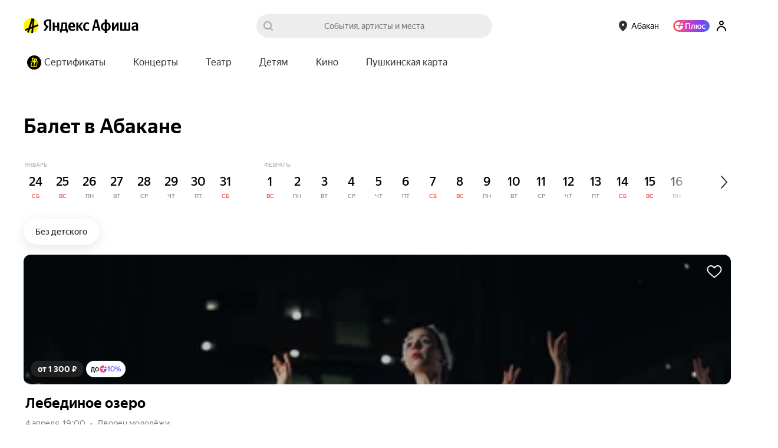

--- FILE ---
content_type: image/svg+xml
request_url: https://yastatic.net/s3/afisha-frontend/static/_/edd95d686dc740fa5c07.svg
body_size: 1030
content:
<svg width="162" height="27" fill="none" xmlns="http://www.w3.org/2000/svg"><path d="M10.399 21.135h3.33V2h-4.84C4.01 2 1.445 4.508 1.445 8.198c0 2.944 1.404 4.677 3.91 6.468L1 21.136h3.61l4.84-7.244-1.674-1.124c-2.033-1.375-3.02-2.45-3.02-4.764 0-2.034 1.432-3.418 4.152-3.418h1.49v16.559-.01zm64.213.281c1.51 0 2.585-.28 3.388-.852V17.89c-.823.581-1.82.94-3.194.94-2.343 0-3.3-1.821-3.3-4.688 0-3.002 1.18-4.55 3.329-4.55 1.258 0 2.507.444 3.165.86V7.676a7.634 7.634 0 00-3.523-.659c-4.182 0-6.36 3.002-6.36 7.215 0 4.619 2.12 7.185 6.495 7.185zm-20.481-1.21v-2.673a8.351 8.351 0 01-4.318 1.297c-2.4 0-3.3-1.133-3.445-3.447h7.908V13.64c0-4.813-2.13-6.624-5.402-6.624-3.987 0-5.885 3.05-5.885 7.234 0 4.823 2.362 7.166 6.544 7.166 2.1 0 3.64-.552 4.597-1.21zM24.123 7.287v5.481H19.75v-5.48h-3.272v13.847h3.272v-5.781h4.385v5.781h3.271V7.287h-3.281zM42.186 18.55h-1.452V7.287H31.18V8.47c0 3.39-.222 7.766-1.384 10.08H28.78v5.753h3.03v-3.167h7.356v3.167h3.02V18.55zm22.408 2.585h3.717l-5.256-7.456 4.617-6.392h-3.291l-4.636 6.392V7.287h-3.272v13.848h3.272v-6.798l4.849 6.798zM48.817 9.602c1.626 0 2.129 1.355 2.129 3.08v.28h-4.578c.087-2.208.88-3.36 2.448-3.36zM37.453 18.55h-4.627c.91-2.092 1.162-5.869 1.162-8.26v-.417h3.465v8.677zm59.982 2.463L92.344 2.077H88.11L83 21.013h2.887l1.082-4.14h5.91l1.054 4.14h3.502zm-9.802-6.708l2.301-8.76 2.273 8.78h-4.574v-.02zm20.53-12.228h-3.297V7.06c-3.969.25-6.602 2.702-6.602 7.034s2.691 6.92 6.602 7.168v3.71h3.297v-3.71c3.969-.249 6.603-2.75 6.603-7.168 0-4.274-2.692-6.785-6.603-7.034V2.077zm-6.486 12.017c0-3 1.024-4.332 3.189-4.523v9.18c-2.136-.191-3.189-1.686-3.189-4.657zm9.675 0c0 3.076-1.024 4.466-3.189 4.658V9.57c2.146.191 3.189 1.61 3.189 4.523zm5.638-6.785v13.704h2.857l5.111-8.471v8.471h3.218V7.31h-2.857l-5.111 8.472V7.309h-3.218zm13.956 13.704h17.107V7.31h-3.296v11.146h-3.609V7.309h-3.297v11.146h-3.608V7.309h-3.297v13.704zm30.303-9.343c0-3.326-1.717-4.581-5.208-4.581-2.195 0-3.911.68-4.916 1.255v2.703a8.75 8.75 0 014.535-1.38c1.58 0 2.302.546 2.302 2.012v.767h-.526c-5.053 0-7.296 1.639-7.296 4.418s1.717 4.331 4.272 4.331c1.941 0 2.77-.622 3.414-1.274h.136c.029.354.137.814.254 1.083h3.218a33.852 33.852 0 01-.175-3.354v-5.97l-.01-.01zm-3.297 6.075c-.419.604-1.189 1.093-2.36 1.093-1.385 0-2.077-.815-2.077-2.041 0-1.61 1.141-2.185 3.969-2.185h.468v3.133z" fill="#000"/></svg>